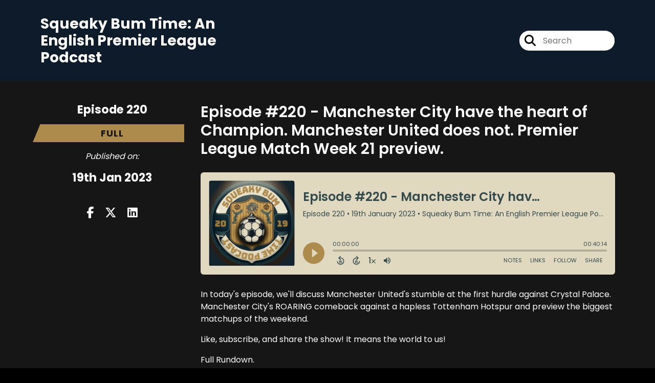

--- FILE ---
content_type: text/html; charset=UTF-8
request_url: https://www.squeakybumtimepodcast.com/episode/episode-220-manchester-city-have-the-heart-of-champion-manchester-united-does-not-premier-league-match-week-21-preview
body_size: 34431
content:
<!doctype html>
<html lang="en">

<head>
    <meta charset="utf-8">
<meta name="viewport" content="width=device-width, initial-scale=1, shrink-to-fit=no">
<link rel='icon' href='favicon.ico' type='image/x-icon' sizes="32x32">
<link rel="icon" type="image/png" sizes="32x32" href="favicon-32x32.png">
<link rel="icon" type="image/png" sizes="16x16" href="favicon-16x16.png">
<link rel="mask-icon" href="safari-pinned-tab.svg"
    color="#ad8b4d">
<meta name="msapplication-TileColor" content="#da532c">
<meta name="theme-color" content="#ffffff">

    <link rel="apple-touch-icon" sizes="400x400" href="https://www.squeakybumtimepodcast.com/images/small-artwork.jpg">

    <link rel="alternate" type="application/rss+xml" title="RSS Feed for Squeaky Bum Time: An English Premier League Podcast"
        href="https://feeds.captivate.fm/squeaky-bum-time-an-en/" />

<link rel="stylesheet" href="/css/app.css?id=9d260e5c22396c010980">
<script src="https://code.jquery.com/jquery-3.5.1.min.js"
    integrity="sha256-9/aliU8dGd2tb6OSsuzixeV4y/faTqgFtohetphbbj0=" crossorigin="anonymous"></script>

<script src="https://assets.captivate.fm/player/api.min.js"></script>
<script type="text/javascript" src="/js/sizing.js?v=1.1"></script>
<script type="text/javascript" src="/js/captivate-sites.js?id=823717fcf689ad13a9b0"></script>

<meta property="og:locale" content="en_US" />
<meta property="og:type" content="website" />
<meta property="og:title" content="Episode #220 - Manchester City have the heart of Champion. Manchester United does not. Premier League Match Week 21 preview. - Squeaky Bum Time: An English Premier League Podcast">
<meta property="og:description" content="In today&#039;s episode, we&#039;ll discuss Manchester United&#039;s stumble at the first hurdle against Crystal Palace. Manchester City&#039;s ROARING comeback against a h...">
<meta name="description" content="In today&#039;s episode, we&#039;ll discuss Manchester United&#039;s stumble at the first hurdle against Crystal Palace. Manchester City&#039;s ROARING comeback against a h...">
            <meta property="og:image" content="https://artwork.captivate.fm/90f23dc3-39d8-4ff5-a8cb-ef5f9a803746/ip8wyiixxg1n58y6mbctiamt-facebook.png?1769106880">
        <meta property="og:image:secure_url" content="https://artwork.captivate.fm/90f23dc3-39d8-4ff5-a8cb-ef5f9a803746/ip8wyiixxg1n58y6mbctiamt-facebook.png?1769106880">
    <meta property="og:url"
    content="https://www.squeakybumtimepodcast.com/episode/episode-220-manchester-city-have-the-heart-of-champion-manchester-united-does-not-premier-league-match-week-21-preview">
<meta property="og:image:width" content="1200" />
<meta property="og:image:height" content="628" />

<meta name="twitter:title" content="Episode #220 - Manchester City have the heart of Champion. Manchester United does not. Premier League Match Week 21 preview. - Squeaky Bum Time: An English Premier League Podcast">
<meta name="twitter:description" content="In today&#039;s episode, we&#039;ll discuss Manchester United&#039;s stumble at the first hurdle against Crystal Palace. Manchester City&#039;s ROARING comeback against a h...">
<meta name="twitter:card" content="summary_large_image">

    <meta property="og:audio" content="https://podcasts.captivate.fm/media/95467d66-7696-4354-9b9e-3f0165bdc92c/257-sbt-cfcp-city-spurs-heart-of-a-champ.mp3">
    <meta property="og:audio:type" content="audio/mpeg">


            <meta name="twitter:image" content="https://artwork.captivate.fm/90f23dc3-39d8-4ff5-a8cb-ef5f9a803746/ip8wyiixxg1n58y6mbctiamt-facebook.png?1769106880">
    



<!-- Google tag (gtag.js) -->
<script async src="https://www.googletagmanager.com/gtag/js?id=G-SND7QQBWMJ"></script>
<script>
  window.dataLayer = window.dataLayer || [];
  function gtag(){dataLayer.push(arguments);}
  gtag('js', new Date());

  gtag('config', 'G-SND7QQBWMJ');
</script>





<title>Episode #220 - Manchester City have the heart of Champion. Manchester United does not. Premier League Match Week 21 preview. - Squeaky Bum Time: An English Premier League Podcast</title>

<style type="text/css">
    
    
    a {
        color: #ad8b4d;
    }

    .about-info a {
        color: #ad8b4d
    }

    a.about-support {
        border: 2px solid #ad8b4d;
    }

    a.about-support:hover {
        text-decoration: none;
        color: #000000 !important;
        background: #ad8b4d;
    }

    .episode-type,
    .episode-type-pill,
    .episode-number-block {
        background: #ad8b4d;
        color: #161616;
    }

    .episode-type:before {
        border-color: transparent #ad8b4d transparent transparent;
    }

    .header {
        background: #0D1B2A;
        color: #FFFFFF;
    }

    .header a,
    .text-logo {
        color: #FFFFFF;
    }

    .site-three .header,
    .site-three .footer {
        background: #161616;
    }

    .site-three .search-box:focus-within label i {
        color: #161616 !important;
    }

    .footer {
        background: #0D1B2A;
        color: #FFFFFF;
    }

    .footer a,
    .footer .copyright,
    .powered-by {
        color: #FFFFFF;
    }

    .footer a:hover,
    .footer a:hover .footer-logo path {
        text-decoration: none;
        fill: #ad8b4d !important;
    }

    .footer-logo path {
        fill: #FFFFFF !important;
    }

    .body-contrast-color-title {
        color: #FFFFFF !important;
    }


    .social-links a:hover {
        color: #ad8b4d;
    }

    .page-social-links a:hover {
        color: #FFFFFF;
        opacity: 0.7;
    }

    .content {
        background: #161616;
        color: #FFFFFF;
    }

    .episode-title a {
        color: #FFFFFF;
    }

    .episode-title a:hover {
        text-decoration: none;
        color: #ad8b4d;
    }

    .follow-this-podcast {
        background: #252525;
        color: #ad8b4d;
    }


    .email-optin-container {
        background: #1e1e1e;
        color: #FFFFFF;
    }

    .email-optin-container .font-highlight-color {
        color: #ad8b4d;
    }

    .reset-form p,
    .reset-form label {
        color: #FFFFFF;
    }

    body .reset-form a {
        color: #ad8b4d;
    }

    body .reset-form input[type=submit],
    body .reset-form input[type=button],
    body .reset-form button {
        border: 1px solid #FFFFFF;
        color: #FFFFFF;
    }

    body.site-network .reset-form p *,
    body.site-network .small-button,
    body.site-network .small-button .visit-website,
    body.site-network .user-info,
    body.site-network .user-info .small-social-links a,
    body.site-network .current-show .show-episode-info {
        color: #FFFFFF !important;
    }

    body.site-network .reset-form p a {
        color: #ad8b4d !important;
    }


    @media  only screen and (min-width: 576px) {
        .follow-this-podcast-channels a {
            color: #ad8b4d;
            border: 2px solid #ad8b4d;
        }

        .site-two .follow-this-podcast-channels a {
            color: #FFFFFF;
            border: 2px solid #FFFFFF;
        }
    }

    @media  only screen and (max-width: 992px) {

        .episode-info,
        .episode-meta {
            color: #ad8b4d;
        }
    }

    .about {
        background: #292929;
        color: #FFFFFF
    }

    .about h4 {
        color: #ad8b4d
    }


    .about .small-social-links a {
        color: #ad8b4d
    }

    .episode .episode-link,
    .btn.btn-submit {
        color: #FFFFFF !important;
        border: 1px solid #FFFFFF !important;
    }

    .site-two .tip-section,
    .site-one .tip-section {
        background: #212121;
        color: #FFFFFF
    }

    .site-two .tip-section .tip-shadow:after,
    .site-one .tip-section .tip-shadow:after {
        background: linear-gradient(180deg, rgba(18, 37, 58, 0) 0%, #212121 100%);
    }

    .site-three .tip-section .tip-shadow:after {
        background: linear-gradient(180deg, rgba(18, 37, 58, 0) 0%, #161616 100%);
    }

    .tip:before {
        background: #ad8b4d !important;
        opacity: 5%;
    }

    .optin a {
        color: #ad8b4d !important;
    }

    .tip-section a.tip-button,
    .dollar-icon {
        color: #ad8b4d !important;
    }

    .tip-section a.tip-button:hover,
    .tip .name,
    .tip .tip-info .tip-amount {
        background: #ad8b4d !important;
        color: #000000 !important;
    }


    .optin a:hover {
        color: #ad8b4d !important;
    }

    .site-three .optin-titles {
        color: #FFFFFF !important;
    }

    .site-network .optin-title {
        color: #ad8b4d;
    }

    .grey-or-white {
        color: #FFFFFF !important;
    }


    body.site-network .reset-form input[type=submit],
    body.site-network .reset-form input[type=button],
    body.site-network .reset-form button {
        background-color: #ad8b4d !important;
        color: white;
        border: none !important;
    }

    body.site-network .reset-form input[type=submit]:hover,
    body.site-network .reset-form input[type=button]:hover,
    body.site-network .reset-form button:hover {
        color: white !important;
        opacity: 0.7;
    }

    .btn.btn-submit {
        background: #161616 !important;
    }

    .episode .episode-link:hover,
    .btn.btn-submit:hover {
        color: #161616 !important;
        background: #FFFFFF !important;
    }

    .episode-sharing a {
        color: #FFFFFF !important;
    }

    .episode-sharing a:hover {
        color: #ad8b4d !important;
    }

    .pagination .page-link {
        background: none;
        color: #ad8b4d;
        border: 2px solid #ad8b4d;
    }

    .pagination .page-link:hover,
    .pagination .page-item.disabled .page-link {
        background: #ad8b4d;
        color: #161616 !important;
        border: 2px solid #ad8b4d;
    }

    .episode-transcripts {
        border: 1px solid #4a4a4a !important
    }

    .border-bottom {
        border-bottom: 1px solid #4a4a4a !important;
    }

    .border-left {
        border-left: 1px solid #4a4a4a !important;
    }

    .bordered:before,
    .spacer:before {
        border-top: 1px solid #4a4a4a !important;
        border-right: 1px solid #4a4a4a !important;
    }

    .bordered:after,
    .spacer:after {
        border-top: 1px solid #4a4a4a !important;
        border-left: 1px solid #4a4a4a !important;
    }

    .show-notes a,
    a.podchaser-info:hover span,
    .episode-browser a {
        color: #ad8b4d !important;
        text-decoration: none;
    }

    .about-info a:hover,
    .show-notes a:hover,
    .episode-browser a:hover,
    a.cp-timestamp:hover {
        text-decoration: underline;
    }

    a.cp-timestamp {
        color: #ad8b4d !important;
        text-decoration: none;
        font-weight: bold;
    }

    .about-team-title {
        border-top: 1px solid #161616 !important;
    }

    .small-social-links a {
        color: #FFFFFF
    }

    .small-social-links a:hover {
        color: #ad8b4d !important;
    }

    .color-border {
        background: #ad8b4d;
    }

    .current-show.odd {
        background: #4a4a4a;
    }

    .site-network {
        background: #161616;
    }

    .start-listening {
        background: #ad8b4d
    }

    .start-listening:hover {
        background: #ad8b4dB0
    }

    .section-title {
        color: #ad8b4d;
    }

    .show-info a {
        background: #ad8b4d;
        color: #161616
    }

    /* NOTE(pierre): If you want to change these, also change them in app css */
    .show-container:hover {
        box-shadow: 0 0.1875rem 1.5rem #ad8b4d40;
    }


    .font-highlight-color {
        color: #ad8b4d;
    }

    .follow-this-podcast-channels.site-links>a.show-custom-directories-container>.show-custom-directories>i {
        color: #ad8b4d;
    }

    .btn-outline-captivate {
        transition: all 0.15s ease-in-out;
        color: #ad8b4d;
        border-color: #ad8b4d;
    }

    .btn-outline-captivate:hover {
        color: #000000;
        background-color: #ad8b4d;
    }

    .btn-outline-captivate:hover g.st1 {
        fill: #000000;
    }

    </style>
</head>

<body class="site-one">

    <header class="header ">
    <div class="container">
        <div class="row align-items-center">
            <div class="col-sm-5">
                                    <h3 class="text-logo">Squeaky Bum Time: An English Premier League Podcast</h3>
                            </div>
            <div class="col-sm-7 text-sm-right">
                
                                    <div class="social-links page-social-links">
                        
                    </div>
                
                                    <form class="search-box ml-sm-3" action="/search" method="POST">
                        <input type="hidden" name="_token" value="0mS59UU9VthdNHKftb2REGvemNYt28dQNOQSJ6Cw">                        <label for="search"><i class="fas fa-search"></i></label>
                        <input name="query" id="search" type="search" placeholder="Search" class="search-input">
                    </form>
                
                


            </div>
        </div>
    </div>
</header>

    
        <div id="showEpisodes"
    class="content pt-5 pb-5 no-hero single-episode "">

    <div class="container">

        <div class="row mt-lg-5 mb-3 row-eq-height border-bottom no-gutters episode">

            <div class="col-lg-3">
                <div class="episode-info">
                                            <h4>Episode 220</h4>
                                        <div class="episode-type mt-3">full</div>
                </div>
                <div class="episode-meta pt-lg-3 pb-sm-2 pb-lg-5">
                    <div class="mb-3 published-on"><i>Published on:</i></div>
                    <h4 class="publish-date">19th Jan 2023</h4>
                    
                </div>

                <!-- Facebook -->
                <script type="text/javascript">
                    jQuery(document).ready(function($) {
                        jQuery(document).on('click', '.facebook-share', function(e) {
                            var fbpopup = window.open(
                                "https://www.facebook.com/sharer/sharer.php?u=https://www.squeakybumtimepodcast.com/episode/episode-220-manchester-city-have-the-heart-of-champion-manchester-united-does-not-premier-league-match-week-21-preview&title=Episode #220 - Manchester City have the heart of Champion. Manchester United does not. Premier League Match Week 21 preview.&caption=Episode #220 - Manchester City have the heart of Champion. Manchester United does not. Premier League Match Week 21 preview.",
                                "pop", "width=600, height=400, scrollbars=no");
                            return false;
                        });
                    });
                </script>
                <!-- /Facebook -->

                <div class="episode-sharing d-none d-lg-block">
                    <a class="facebook-share pr-3" href="javascript:void(0);">
                        <i class="fab fa-facebook-f"></i>
                    </a>
                    <a target="_blank" class="twitter-share pr-3"
                        href="https://x.com/intent/post?url=https://www.squeakybumtimepodcast.com/episode/episode-220-manchester-city-have-the-heart-of-champion-manchester-united-does-not-premier-league-match-week-21-preview/&amp;text=Episode #220 - Manchester City have the heart of Champion. Manchester United does not. Premier League Match Week 21 preview.">
                        <i class="fab fa-x-twitter"></i>
                    </a>
                    <a target="_blank" class="linkedin-share"
                        href="https://www.linkedin.com/shareArticle?mini=true&amp;url=https://www.squeakybumtimepodcast.com/episode/episode-220-manchester-city-have-the-heart-of-champion-manchester-united-does-not-premier-league-match-week-21-preview/&amp;title=Episode #220 - Manchester City have the heart of Champion. Manchester United does not. Premier League Match Week 21 preview.&amp;summary=">
                        <i class="fab fa-linkedin"></i>
                    </a>
                </div>
            </div>

            <div class="col-lg-9">
                <article class="pb-4 pl-lg-5">
                    <header>
                        <h1 class="episode-title">Episode #220 - Manchester City have the heart of Champion. Manchester United does not. Premier League Match Week 21 preview.</h1>
                    </header>
                    <section>

                        <iframe class="captivate-sharer" allow="autoplay"
                            style="width: 100%; height: 200px; border-radius: 6px;" frameborder="no" scrolling="no"
                            allow="clipboard-write"
                            src="https://player.captivate.fm/episode/1aa3a1a7-d2c0-4068-b661-352cde71a136"></iframe>


                        
                        <div
                            class="show-notes display ">
                            <p>In today's episode, we'll discuss Manchester United's stumble at the first hurdle against Crystal Palace. Manchester City's ROARING comeback against a hapless Tottenham Hotspur and preview the biggest matchups of the weekend.</p><p>Like, subscribe, and share the show! It means the world to us!</p><p>Full Rundown.</p><ul><li>Manchester City 4-2 Tottenham Hotspur. Narrative shifting game. City were 45 minutes from their title defense and a chance at the 3-peat going down the drain. Ryad Mahrez WOULD NOT LET IT HAPPEN. </li><li>Crystal Palace 1-1 Manchester United. United stumbled at the first time of asking. The narrative shifted for them to be contenders, and in their first game, they stumbled.  Palace got a good result and their season will not be judged on this one. </li><li>PREVIEW </li><li>Arsenal v. Manchester United.</li><li>Liverpool Chelsea</li><li>Fulham v Spurs</li><li>West Ham v Everton</li><li>Crystal Palace v Newcastle United</li><li>Leeds v Aston Villa</li><li>Bournemouth v Forest</li><li>Leicester City v. Brighton</li><li>FA Cup. </li><li>Transfer Window.</li></ul><br/><p>--------------------------------------</p><h2>Leave us a 5-star rating and write a question in the review, and we'll answer it in the next episode!</h2><p>--------------------------------------</p><p>Follow us to make sure you never miss an episode</p><p>Linktree:&nbsp;<a href="https://linktr.ee/SqueakyBumTimePodcast" rel="noopener noreferrer" target="_blank">https://linktr.ee/SqueakyBumTimePodcast</a></p><p>Web:&nbsp;<a href="https://www.youtube.com/redirect?event=video_description&amp;redir_token=[base64]&amp;q=https%3A%2F%2Fsqueakybumtimepodcast.com%2F&amp;v=Cu6SVUbe5OE" rel="noopener noreferrer" target="_blank">https://squeakybumtimepodcast.com</a></p><p>Spotify:&nbsp;<a href="https://www.youtube.com/redirect?event=video_description&amp;redir_token=[base64]&amp;q=https%3A%2F%2Fopen.spotify.com%2Fshow%2F1Wh3KWm..&amp;v=Cu6SVUbe5OE" rel="noopener noreferrer" target="_blank">https://open.spotify.com/show/1Wh3KWm..</a>.</p><p>Twitter:&nbsp;<a href="https://www.youtube.com/redirect?event=video_description&amp;redir_token=[base64]&amp;q=https%3A%2F%2Ftwitter.com%2FSqueakyBum_Pod&amp;v=Cu6SVUbe5OE" rel="noopener noreferrer" target="_blank">https://twitter.com/SqueakyBum_Pod</a></p><p>Instagram:&nbsp;<a href="https://www.youtube.com/redirect?event=video_description&amp;redir_token=[base64]&amp;q=https%3A%2F%2Fwww.instagram.com%2Fsqueakybumt..&amp;v=Cu6SVUbe5OE" rel="noopener noreferrer" target="_blank">https://www.instagram.com/squeakybumt..</a>.</p><p>Facebook Group:&nbsp;<a href="https://www.youtube.com/redirect?event=video_description&amp;redir_token=[base64]&amp;q=https%3A%2F%2Fwww.facebook.com%2Fgroups%2Fsquea..&amp;v=Cu6SVUbe5OE" rel="noopener noreferrer" target="_blank">https://www.facebook.com/groups/squea..</a>.</p><p>BetUS Affiliate:&nbsp;<a href="https://www.youtube.com/redirect?event=video_description&amp;redir_token=[base64]&amp;q=https%3A%2F%2Frecord.revmasters.com%2F_lHFPxg..&amp;v=Cu6SVUbe5OE" rel="noopener noreferrer" target="_blank">https://record.revmasters.com/_lHFPxg..</a>.</p><p>Fan-Hub.com:&nbsp;<a href="https://www.youtube.com/redirect?event=video_description&amp;redir_token=[base64]&amp;q=https%3A%2F%2FFan-hub.com%2Fdownload-fanhub%2F&amp;v=Cu6SVUbe5OE" rel="noopener noreferrer" target="_blank">https://Fan-hub.com/download-fanhub/</a>&nbsp;(use the code: lau-LWr)</p><p>Premier Streaming Network:&nbsp;<a href="https://www.premierstreamingnetwork.com/" rel="noopener noreferrer" target="_blank">https://www.premierstreamingnetwork.com/</a></p><p>Chop Sports:&nbsp;<a href="https://www.chopsportsmedia.com/" rel="noopener noreferrer" target="_blank">https://www.chopsportsmedia.com/</a></p><p>Are you listening on Apple Podcasts? Leave us a 5-star rating and write a question in the review, and we'll answer it in the next episode!</p>
                        </div>

                        
                    </section>
                </article>
            </div>

        </div>

        <div class="episode-sharing d-lg-none">
            <a class="facebook-share pr-3" href="javascript:void(0);">
                <i class="fab fa-facebook-f"></i>
            </a>
            <a target="_blank" class="twitter-share pr-3"
                href="https://x.com/intent/post?url=https://www.squeakybumtimepodcast.com/episode/episode-220-manchester-city-have-the-heart-of-champion-manchester-united-does-not-premier-league-match-week-21-preview/&amp;text=Episode #220 - Manchester City have the heart of Champion. Manchester United does not. Premier League Match Week 21 preview.">
                <i class="fab fa-x-twitter"></i>
            </a>
            <a target="_blank" class="linkedin-share"
                href="https://www.linkedin.com/shareArticle?mini=true&amp;url=https://www.squeakybumtimepodcast.com/episode/episode-220-manchester-city-have-the-heart-of-champion-manchester-united-does-not-premier-league-match-week-21-preview/&amp;title=Episode #220 - Manchester City have the heart of Champion. Manchester United does not. Premier League Match Week 21 preview.&amp;summary=">
                <i class="fab fa-linkedin"></i>
            </a>
        </div>

        <div class="episode-browser">

                            <a href="https://www.squeakybumtimepodcast.com/episode/episode-221-arsenal-v-manchester-united-premier-league-heavy-weights-renew-the-rivalry-best-xi-of-the-half" class="btn next-episode">Next
                    Episode</a>
                        <a href="https://www.squeakybumtimepodcast.com/episodes" class="btn">All Episodes</a>
                            <a href="https://www.squeakybumtimepodcast.com/episode/episode-219-london-and-manchester-are-red-manchester-united-mount-a-title-challenge-and-arsenal-stay-top-premier-league-match-week-20-review"
                    class="btn previous-episode">Previous Episode</a>
            
        </div>

    </div>


</div>
    
    
    
    <div class="follow-this-podcast pt-4 pb-4 pt-sm-5 pb-sm-5">

        <div class="container">

            <div class="row align-items-center">

                <div class="col-12 text-center">

                    <h4 class="mb-2">Listen for free</h4>

                    <div class="site-links follow-this-podcast-channels">

                        <a class="btn" href="https://www.squeakybumtimepodcast.com/rssfeed" target="_blank">
                        <svg aria-hidden="true" class="link-logo rss-svg" focusable="false" width="35" height="36"
                            viewBox="0 0 35 36" fill="none" xmlns="http://www.w3.org/2000/svg">
                            <path
                                d="M10 30.5C10 27.7656 7.73438 25.5 5 25.5C2.1875 25.5 0 27.7656 0 30.5C0 33.3125 2.1875 35.5 5 35.5C7.73438 35.5 10 33.3125 10 30.5ZM23.6719 34.25C23.0469 22.1406 13.3594 12.4531 1.25 11.8281C0.546875 11.75 0 12.375 0 13.0781V16.8281C0 17.4531 0.46875 18 1.09375 18.0781C9.84375 18.625 16.875 25.6562 17.4219 34.4062C17.5 35.0312 18.0469 35.5 18.6719 35.5H22.4219C23.125 35.5 23.75 34.9531 23.6719 34.25ZM34.9219 34.25C34.2969 15.9688 19.6094 1.20312 1.25 0.578125C0.546875 0.5 0 1.04688 0 1.82812V5.57812C0 6.20312 0.46875 6.75 1.17188 6.82812C16.0938 7.375 28.125 19.4062 28.6719 34.3281C28.75 35.0312 29.2969 35.5781 29.9219 35.5781H33.6719C34.4531 35.5 35 34.9531 34.9219 34.25Z"
                                fill="#FF9900" />
                        </svg>
                        <span class="link-label">RSS Feed</span>
                    </a>
                                                                    <a class="btn" aria-label="Listen on Spotify" href="https://www.squeakybumtimepodcast.com/spotify" target="_blank">
                        <svg class="link-logo spotify-svg" xmlns="http://www.w3.org/2000/svg" height="168px" width="168px"
                            version="1.1" viewBox="0 0 168 168">
                            <path fill="#1ED760"
                                d="m83.996 0.277c-46.249 0-83.743 37.493-83.743 83.742 0 46.251 37.494 83.741 83.743 83.741 46.254 0 83.744-37.49 83.744-83.741 0-46.246-37.49-83.738-83.745-83.738l0.001-0.004zm38.404 120.78c-1.5 2.46-4.72 3.24-7.18 1.73-19.662-12.01-44.414-14.73-73.564-8.07-2.809 0.64-5.609-1.12-6.249-3.93-0.643-2.81 1.11-5.61 3.926-6.25 31.9-7.291 59.263-4.15 81.337 9.34 2.46 1.51 3.24 4.72 1.73 7.18zm10.25-22.805c-1.89 3.075-5.91 4.045-8.98 2.155-22.51-13.839-56.823-17.846-83.448-9.764-3.453 1.043-7.1-0.903-8.148-4.35-1.04-3.453 0.907-7.093 4.354-8.143 30.413-9.228 68.222-4.758 94.072 11.127 3.07 1.89 4.04 5.91 2.15 8.976v-0.001zm0.88-23.744c-26.99-16.031-71.52-17.505-97.289-9.684-4.138 1.255-8.514-1.081-9.768-5.219-1.254-4.14 1.08-8.513 5.221-9.771 29.581-8.98 78.756-7.245 109.83 11.202 3.73 2.209 4.95 7.016 2.74 10.733-2.2 3.722-7.02 4.949-10.73 2.739z">
                            </path>
                        </svg>
                        <span class="link-label">Spotify</span>
                    </a>
                            
    
    

                    </div>


                </div>

            </div>

        </div>

    </div>

    <div class="about pt-5 pb-5">

        <div class="container">

            <div class="row no-gutters">

                <div class="col-sm-3">

                    <img alt="Show artwork for Squeaky Bum Time: An English Premier League Podcast" src="https://artwork.captivate.fm/a32de4b6-6a94-4eab-8bad-04323f1da118/fdnken4Il4yqmJNkze3N6y7G.jpg"
                        class="about-artwork">

                </div>

                <div class="col-sm-9">
                    <div class="pl-sm-5 pt-3 pt-sm-0">
                        <h4 class="mb-4">About the Podcast</h4>
                        <div class="about-info">
                            <div class="about-title">Squeaky Bum Time: An English Premier League Podcast</div>
                                                            <div class="about-subtitle">We cover news from the Premier League, The FA Cup, Carabao Cup and the UEFA Champions League... as long as there are English clubs playing!</div>
                                                                                        <div class="about-info mt-3 mb-3">Laurent Courtines is your host.  He loves football and talks nonsense about things that make most people uncomfortable. <br />
<br />
And sometimes Premier League football. <br />
<br />
We focus on English football, talk about the clubs in the top flight, the relegation battle and how our beloved club Manchester City is doing across all competitions domestically and abroad.  <br />
Specifically, the Premier League, The FA Cup, Carabao Cup, UEFA Champions League, UEFA Europa League.<br />
During internationals, we'll talk CONCACAF, UEFA, The United States National team, Mexico, Canada and the FIFA World Cup along with the European Championship.<br />
<br />
Follow us to make sure you never miss an episode!<br />
<a href="https://linktr.ee/SqueakyBumTimePodcast" target="_blank">https://linktr.ee/SqueakyBumTimePodcast</a><br />
BetUS Affiliate: <a href="https://record.revmasters.com/_lHFPxgS9m2pGSI779V4dVmNd7ZgqdRLk/1/" target="_blank">https://record.revmasters.com/_lHFPxgS9m2pGSI779V4dVmNd7ZgqdRLk/1/</a><br />
Fan-Hub.com: <a href="https://Fan-hub.com/download-fanhub/" target="_blank">https://Fan-hub.com/download-fanhub/</a>  (use the code: lau-LWr)<br />
<br />
Listening on Apple Podcasts? Leave us a 5-star rating and write a question in the review, and we'll answer it in the next episode!</div>
                                                                                </div>
                    </div>
                </div>

            </div>

            
                <h4 class="about-team-title">About your host</h4>

                <div class="row mt-5">

                                            <div class="col-12">
                                                        <div class="row no-gutters">
                                <div class="col-sm-2">
                                    <img src="https://media.captivate.fm/profile_picture/be108d8d-be7c-494b-9e10-f89b9e589e8a/cde6292f-33aa-40e1-9c60-27fbb3f336f9/PtqWI8qH7bsooPujzQyzzyDr.png"
                                        alt="Profile picture for Laurent Courtines" class="about-artwork">
                                </div>
                                <div class="col-sm-10">
                                    <div class="pl-sm-4">
                                                                                    <h4 class="mb-4">Laurent Courtines</h4>
                                                                                <div class="about-team mb-3">
                                            Laurent Courtines is the host of the Squeaky Bum Time Podcast podcast, a show dedicated to amateur football punditry with a severe bias towards Manchester City. Despite never having played the game himself, Laurent brings a unique perspective as a middle-aged American who has never watched some teams play. He covers Manchester City news, match reactions, analysis, fan talk, previews, and transfer reviews and reactions on the show. With over a century of experience, Laurent and CFCP Productions have been providing expert (or at least, enthusiastic) football commentary since 1894.
                                        </div>
                                                                                    <div class="small-social-links mb-3 mt-3">
            <a aria-label="Laurent Courtines's Facebook page" href="https://www.facebook.com/squeakybumtimepodcast/" target="_blank"><i
                class="fab fa-facebook-square"></i></a>
    
            <a aria-label="Laurent Courtines's Facebook group page" href="https://www.facebook.com/groups/squeakybumtimepodcast/" target="_blank"><i
                class="fab fa-facebook"></i></a>
    
            <a aria-label="Laurent Courtines's X page" href="https://x.com/courtines" target="_blank"><i
                class="fab fa-x-twitter"></i></a>
    
            <a aria-label="Laurent Courtines's Instagram page" href="https://instagram.com/courtines"
            target="_blank"><i class="fab fa-instagram"></i></a>
    
            <a aria-label="Laurent Courtines's LinkedIn page" href="https://linkedin.com/in/laurentcourtines" target="_blank"><i
                class="fab fa-linkedin"></i></a>
    
            <a aria-label="Laurent Courtines's YouTube page" href="https://www.youtube.com/@LaurentCourtines/?sub_confirmation=1" target="_blank"><i
                class="fab fa-youtube youtube-icon"></i></a>
    
            <a aria-label="Another of Laurent Courtines's associated pages" href="https://laurent-courtines.com/"
            target="_blank" class="external-link"><i class="fa-light fa-link pr-2"></i>
            Personal Blog</a>
    </div>
                                        
                                        
                                    </div>




                                </div>

                            </div>
                        </div>
                    
                </div>

            
        </div>

    </div>


    <footer class="footer pt-sm-5 pb-sm-5 pt-3 pb-3">
    <div class="container">
        <div class="row align-items-center">
            <div class="col-sm-6">
                <div class="copyright">Laurent Courtines</div>
            </div><!--
        -->
            <div class="col-sm-6">
                            </div>
        </div>
    </div>
</footer>

<!-- Optional JavaScript -->
<!-- jQuery first (in the head), then Bootstrap JS -->
<script src="https://stackpath.bootstrapcdn.com/bootstrap/4.3.1/js/bootstrap.min.js"
    integrity="sha384-JjSmVgyd0p3pXB1rRibZUAYoIIy6OrQ6VrjIEaFf/nJGzIxFDsf4x0xIM+B07jRM" crossorigin="anonymous">
</script>

</body>

</html>


--- FILE ---
content_type: text/html; charset=UTF-8
request_url: https://player.captivate.fm/episode/1aa3a1a7-d2c0-4068-b661-352cde71a136
body_size: 35178
content:
<!DOCTYPE html>
<html lang="en">

<head>
    <meta charset="utf-8">
    <meta name="viewport" content="width=device-width, initial-scale=1.0, viewport-fit=cover">

            <title>Episode #220 - Manchester City have the heart of Champion. Manchester United does not. Premier League Match Week 21 preview. - Squeaky Bum Time: An English Premier League Podcast</title>
        <meta property="og:title" content="Episode #220 - Manchester City have the heart of Champion. Manchester United does not. Premier League Match Week 21 preview." />
        <meta property="og:description" content="Quickly and easily listen to Squeaky Bum Time: An English Premier League Podcast for free!">
    
    <meta property="og:site_name" content="Squeaky Bum Time: An English Premier League Podcast" />
    <meta property="og:type" content="website" />
    <meta property="og:image:alt" content="Quickly and easily listen to Episode #220 - Manchester City have the heart of Champion. Manchester United does not. Premier League Match Week 21 preview. for free!">
    <link rel="alternate" type="application/json+oembed"
        href="https://player.captivate.fm/services/oembed?url=http://player.captivate.fm/episode/1aa3a1a7-d2c0-4068-b661-352cde71a136&format=json" title="oEmbed Profile" />

            <meta property="og:audio" content="https://podcasts.captivate.fm/media/95467d66-7696-4354-9b9e-3f0165bdc92c/257-sbt-cfcp-city-spurs-heart-of-a-champ.mp3">
        <meta property="og:audio:type" content="audio/mpeg">

        <meta property="og:url" content="https://player.captivate.fm/episode/1aa3a1a7-d2c0-4068-b661-352cde71a136" />
                    <meta property="og:image:url" content="https://artwork.captivate.fm/90f23dc3-39d8-4ff5-a8cb-ef5f9a803746/ip8wyiixxg1n58y6mbctiamt-facebook.png?1769106881" />
            <meta property="og:image" content="https://artwork.captivate.fm/90f23dc3-39d8-4ff5-a8cb-ef5f9a803746/ip8wyiixxg1n58y6mbctiamt-facebook.png?1769106881" />
            <meta property="og:image:secure_url" content="https://artwork.captivate.fm/90f23dc3-39d8-4ff5-a8cb-ef5f9a803746/ip8wyiixxg1n58y6mbctiamt-facebook.png?1769106881">
            <meta property="og:image:width" content="1200" />
            <meta property="og:image:height" content="628" />
        
                    <meta property="twitter:image" content="https://artwork.captivate.fm/90f23dc3-39d8-4ff5-a8cb-ef5f9a803746/ip8wyiixxg1n58y6mbctiamt-twitter.png?1769106881" />
            
    <meta property="twitter:card" content="player" />
    <meta property="twitter:player"
        content="https://player.captivate.fm/episode/1aa3a1a7-d2c0-4068-b661-352cde71a136/?source=twitter/" />

    <meta name='twitter:player:width' content='540'>
    <meta name='twitter:player:height' content='190'>

    <meta property="twitter:title" content="Episode #220 - Manchester City have the heart of Champion. Manchester United does not. Premier League Match Week 21 preview.">
    <meta property="twitter:description" content="&lt;p&gt;In today&#039;s episode, we&#039;ll discuss Manchester United&#039;s stumble at the first hurdle against Crystal Palace. Manchester City&#039;s ROARING comeback against a hapless Tottenham Hotspur and preview the...">
    <meta property="twitter:site" content="@CaptivateAudio">
    <meta name="twitter:player:stream:content_type" content="audio/mpeg" />
    <meta name="twitter:player:stream"
        content="https://podcasts.captivate.fm/media/95467d66-7696-4354-9b9e-3f0165bdc92c/257-sbt-cfcp-city-spurs-heart-of-a-champ.mp3?played_on=player" />


    <link rel="stylesheet" href="/css/app.css?id=5dd0946f24408bfc9dde">
    <script>
        function isLocalStorageAvailable() {
            try {
                var valueToStore = 'test';
                var mykey = 'key';
                localStorage.setItem(mykey, valueToStore);
                var recoveredValue = localStorage.getItem(mykey);
                localStorage.removeItem(mykey);

                return recoveredValue === valueToStore;
            } catch (e) {
                return false;
            }
        }

        var listenerId = 'e19fdd32-402e-4a83-bd27-d8c949ac7b85';

        if (isLocalStorageAvailable()) {
            if (!localStorage.listenerId) {
                localStorage.listenerId = "e19fdd32-402e-4a83-bd27-d8c949ac7b85";
            }
            listenerId = localStorage.listenerId;
        }

        var cpPagePlayerInfoGlobal = {
            playerId: 'e19fdd32-402e-4a83-bd27-d8c949ac7b85',
            title: 'Episode #220 - Manchester City have the heart of Champion. Manchester United does not. Premier League Match Week 21 preview.',
            showName: 'Squeaky Bum Time: An English Premier League Podcast',
            author: 'Laurent Courtines',
            publishDate: '19th January 2023',
            shareText: 'Share',
            episodeNumber: 'EPISODE 220',
            highlightColor: '#ad8b4d',
            backgroundColor: '#e0d8bf',
            baseColor: '#344b4d',
            mediaDuration: '2414.398792',
            episodeId: '1aa3a1a7-d2c0-4068-b661-352cde71a136',
            showId: '5f52eecb-d6f4-4670-bfe7-1cde97d1a9f1',
            startTime: '0',
            listenerId: listenerId,
            chapters: [],
            artwork: 'https://artwork.captivate.fm/90f23dc3-39d8-4ff5-a8cb-ef5f9a803746/ip8wyiixxg1n58y6mbctiamt.jpg?width=800&height=800',
            youtubeVideoId: ''
        };

        const ANALYTICS_API_URL = 'https://insights-v2.captivate.fm/api';
        const API_URL = 'https://api.captivate.fm';
        const CAPTIVATE_PLAYER_APP_URL = 'https://player.captivate.fm';
    </script>
    <style>
        .custom-player .player-modal,
        .custom-body-background {
            background: #e0d8bf;
        }

        .custom-player.white-background {
            border: 1px solid #D4D9DD;
        }

                .custom-player {
            background: #e0d8bf;
            border: 0;
        }

        .custom-player.player-v2,
        .custom-player.player-v2 .episode-subtitle {
            color: #344b4d;
        }

        .custom-player .episode-subtitle:after {
            background: linear-gradient(90deg, #e0d8bf 12.31%, transparent 49.23%) !important;
            transform: matrix(-1, 0, 0, 1, 0, 0);
        }

        .custom-player .captivate-logo svg path {
            fill: #000000
        }

        .custom-player .player-modal-close svg path,
        .custom-player .play-pause-button svg path,
        .custom-player .cp-playlist-episode-button svg path {
            fill: #ad8b4d;
        }

        .custom-player .player-buttons svg path,
        .custom-player .copy-link svg path,
        .custom-player .share-social a path,
        .custom-player .calls-to-action-links path,
        .custom-player .player-buttons button
        {
        fill: #344b4d;
        }

        .custom-player .player-buttons,
        .custom-player .share-link,
        .custom-player .styled-checkbox+label:before,
        .custom-player .share-time,
        .custom-player.player-v2 .player-buttons i.current-speed,
        .custom-player .player-buttons button,
        .custom-player .player-buttons a,
        .custom-player button.copy-link,
        .custom-player #chapter-url-container a {
            color: #344b4d;
        }

        .custom-player .styled-checkbox:checked+label:after {
            background: #344b4d;
            box-shadow:
                2px 0 0 #344b4d,
                4px 0 0 #344b4d,
                4px -2px 0 #344b4d,
                4px -4px 0 #344b4d,
                4px -6px 0 #344b4d,
                4px -8px 0 #344b4d;
        }

        .custom-player .player-buttons button:hover,
        .custom-player .player-buttons button.open,
        .custom-player #seekslider,
        .custom-player .calls-to-action-links a:hover,
        .custom-player .share-social a:hover,
        .custom-player .copy-link:hover,
        .custom-player .share-link,
        .custom-player .styled-checkbox+label:before,
        .custom-player .share-time,
        .custom-player .sound.open .volume-control,
        .custom-player .cp-playlist-episode.cp-current-episode,
        .custom-player .cp-playlist-episode:hover,
        .custom-player .player-buttons a:hover,
        .subscribe-channels a:hover,
        #chapter-hover,
        .chapter-image {
            background: #b4ad99 !important;
        }

        .custom-player .copy-link {
            border: 2px solid #b4ad99 !important;
        }

        .custom-player #seekslider .noUi-connect,
        .custom-player .volume-control .noUi-connect {
            background: #ad8b4d !important;
        }

        .custom-player .calls-to-action-links a,
        .custom-player .player-modal .calls-to-action-links a,
        #chapter-url-container,
        .custom-player .player-modal a.chapter-link {
            color: #344b4d;
        }

        .custom-player .action-menu svg circle,
        #chapter-url-container {
            fill: #344b4d;
        }

        .custom-player .player-modal a {
            color: #ad8b4d;
        }

        .custom-player .volume-control #volume-slider {
            background: #e0d8bf;
        }

        .custom-player #main-video .clickable-video {
            border-color: #ad8b4d;
        }

        .custom-player .mobile-menu-button button:hover,
        a.custom-player .mobile-menu-button a:hover {
            background: none !important;
            color: #6b6b6b;
        }
    </style>
</head>

<body class=" custom-body-background ">

    <div class="player-v2  custom-player   "
                data-episode="1aa3a1a7-d2c0-4068-b661-352cde71a136">

        <div class="player-overlay">

        </div>

        <div
            class="player-content  normal-player  ">


                                        <div class="player-image-container">

                    <img class="player-image" alt="Artwork for podcast Squeaky Bum Time: An English Premier League Podcast"
                        src="https://artwork.captivate.fm/90f23dc3-39d8-4ff5-a8cb-ef5f9a803746/ip8wyiixxg1n58y6mbctiamt.jpg?width=800&height=800"
                        sizes="(max-width: 800px) 100vw, 800px"
                        srcset="
                https://artwork.captivate.fm/90f23dc3-39d8-4ff5-a8cb-ef5f9a803746/ip8wyiixxg1n58y6mbctiamt.jpg?width=300&height=300 300w,
                https://artwork.captivate.fm/90f23dc3-39d8-4ff5-a8cb-ef5f9a803746/ip8wyiixxg1n58y6mbctiamt.jpg?width=800&height=800 800w" />

                </div>
            
            <div class="player-internal">

                <div class="player-heading">
                    <div class="episode-title">Episode #220 - Manchester City have the heart of Champion. Manchester United does not. Premier League Match Week 21 preview.</div>
                    <div class="episode-subtitle">
                        <div class="inside-subtitle">
                            <span class="episode-number">Episode 220</span>  •
           <span class="cp-episode-date">19th January 2023</span> •  Squeaky Bum Time: An English Premier League Podcast  •  Laurent Courtines

                        </div>
                    </div>
                    <div id="chapter-url-container"></div>
                </div>

                <div class="player-controls">
                    <button class="play-pause-button play" aria-label="Play">
                        <svg class="play-button" width="42" height="42" viewBox="0 0 42 42" fill="none" xmlns="http://www.w3.org/2000/svg">
    <path fill-rule="evenodd" clip-rule="evenodd" d="M21 42C32.598 42 42 32.598 42 21C42 9.40202 32.598 0 21 0C9.40202 0 0 9.40202 0 21C0 32.598 9.40202 42 21 42ZM17.75 29.6603L29 21L17.75 12.3397V29.6603Z" fill="#F4F4F4"/>
</svg>
<svg class="pause-button" width="42" height="42" viewBox="0 0 42 42" fill="none" xmlns="http://www.w3.org/2000/svg">
    <path fill-rule="evenodd" clip-rule="evenodd" d="M21 42C32.598 42 42 32.598 42 21C42 9.40202 32.598 0 21 0C9.40202 0 0 9.40202 0 21C0 32.598 9.40202 42 21 42ZM18.3333 30H13V12H18.3333V30ZM29 30H23.6667V12H29V30Z" fill="#F4F4F4"/>
</svg>
                    </button>
                    <div class="player-actions">
                        <audio class="player-audio" data-duration="2414.398792"
                            data-start="0" preload="none"
                            controls="">

                            <source type="audio/mp3"
                                src="https://podcasts.captivate.fm/media/95467d66-7696-4354-9b9e-3f0165bdc92c/257-sbt-cfcp-city-spurs-heart-of-a-champ.mp3?played_on=player">
                        </audio>
                        <div class="player-progress">
                            <span id="audio-duration" class="cp-duration"
                                aria-label="Current timestamp">00:00:00</span>
                            <span id="audio-timeleft" class="cp-timeleft"
                                aria-label="Episode length">00:40:14</span>
                        </div>

                        <div class="seekbar">
                            <div id="seekslider"></div>
                            <div id ="cp-chapter-container"></div>
                        </div>

                        <div class="player-buttons">

                            <div class="left-buttons">

                                                                    <button class="back-15-seconds" aria-label="Back 15 Seconds">
                                        <svg width="15" height="18"viewBox="0 0 15 18"><defs><style>.cls-1{fill:#e8e8e8;}</style></defs><path class="cls-1" d="M6.98,.58l-3.54,3.54c-.31,.31-.31,.75,0,1.06l3.54,3.54c.29,.29,.75,.31,1.06,0,.29-.29,.29-.77,0-1.06l-2.23-2.23c1.92-.6,4.11-.13,5.59,1.35,2.14,2.14,2.14,5.63,0,7.78-2.17,2.17-5.63,2.14-7.78,0-.93-.93-1.5-2.12-1.61-3.38-.02-.42-.4-.71-.82-.69-.4,.04-.71,.4-.69,.82,.15,1.61,.88,3.14,2.06,4.31,2.72,2.72,7.16,2.74,9.9,0,2.72-2.72,2.7-7.16-.02-9.88-1.77-1.77-4.33-2.43-6.67-1.81l2.28-2.28c.29-.29,.29-.77,0-1.06-.31-.31-.77-.29-1.06,0Z"/><g><path class="cls-1" d="M4.37,10.43v-.97h1.81v5.47h-1.08v-4.5h-.73Z"/><path class="cls-1" d="M10.51,10.37h-2.43v1.28c.11-.13,.25-.24,.45-.32,.2-.08,.4-.12,.62-.12,.4,0,.73,.09,.98,.26,.26,.17,.44,.4,.56,.67s.17,.56,.17,.87c0,.57-.16,1.04-.49,1.39-.33,.35-.79,.53-1.4,.53-.57,0-1.03-.14-1.37-.43s-.53-.66-.58-1.12h1.02c.05,.2,.15,.36,.3,.48,.16,.12,.36,.18,.6,.18,.29,0,.52-.09,.67-.28,.15-.19,.23-.43,.23-.74s-.08-.55-.23-.71c-.15-.16-.38-.24-.67-.24-.21,0-.38,.05-.53,.16-.14,.11-.24,.25-.3,.42h-1v-3.21h3.39v.92Z"/></g></svg>
                                    </button>

                                    <button class="forward-15-seconds" aria-label="Forward 15 Seconds">
                                        <svg width="15" height="18" viewBox="0 0 15 18"><defs><style>.cls-1{fill:#e8e8e8;}</style></defs><path class="cls-1" d="M6.96,.58c-.29,.29-.29,.77,0,1.06l2.28,2.28c-2.34-.62-4.91,.04-6.67,1.81-2.72,2.72-2.74,7.16-.02,9.88,2.74,2.74,7.18,2.72,9.9,0,1.17-1.17,1.9-2.7,2.06-4.31,.02-.42-.29-.77-.69-.82-.42-.02-.8,.27-.82,.69-.11,1.26-.69,2.45-1.61,3.38-2.14,2.14-5.61,2.17-7.78,0-2.14-2.14-2.14-5.63,0-7.78,1.48-1.48,3.67-1.94,5.59-1.35l-2.23,2.23c-.29,.29-.29,.77,0,1.06,.31,.31,.77,.29,1.06,0l3.54-3.54c.31-.31,.31-.75,0-1.06L8.02,.58c-.29-.29-.75-.31-1.06,0Z"/><g><path class="cls-1" d="M4.37,10.43v-.97h1.81v5.47h-1.08v-4.5h-.73Z"/><path class="cls-1" d="M10.51,10.37h-2.43v1.28c.11-.13,.25-.24,.45-.32,.2-.08,.4-.12,.62-.12,.4,0,.73,.09,.98,.26,.26,.17,.44,.4,.56,.67s.17,.56,.17,.87c0,.57-.16,1.04-.49,1.39-.33,.35-.79,.53-1.4,.53-.57,0-1.03-.14-1.37-.43s-.53-.66-.58-1.12h1.02c.05,.2,.15,.36,.3,.48,.16,.12,.36,.18,.6,.18,.29,0,.52-.09,.67-.28,.15-.19,.23-.43,.23-.74s-.08-.55-.23-.71c-.15-.16-.38-.24-.67-.24-.21,0-.38,.05-.53,.16-.14,.11-.24,.25-.3,.42h-1v-3.21h3.39v.92Z"/></g></svg>
                                    </button>
                                
                                <button class="speed" aria-label="Change audio speed to 1.5 times">
                                    <i class="current-speed">1</i>
<svg width="8" height="8" viewBox="0 0 6 6" fill="none" xmlns="http://www.w3.org/2000/svg">
    <path d="M6 0.604286L5.39571 0L3 2.39571L0.604286 0L0 0.604286L2.39571 3L0 5.39571L0.604286 6L3 3.60429L5.39571 6L6 5.39571L3.60429 3L6 0.604286Z" fill="#E8E8E8"/>
</svg>
                                </button>

                                                                    <button class="sound" aria-label="Adjust volume">
                                        <svg width="13" height="18" viewBox="0 0 13 18" fill="none" xmlns="http://www.w3.org/2000/svg">
    <g clip-path="url(#clip0_802_1812)">
        <path d="M0 7.3333V11.6666H2.88889L6.5 15.2777V3.72219L2.88889 7.3333H0ZM9.75 9.49997C9.75 8.22163 9.01333 7.12385 7.94444 6.58941V12.4033C9.01333 11.8761 9.75 10.7783 9.75 9.49997ZM7.94444 3.16608V4.65385C10.0317 5.27497 11.5556 7.21052 11.5556 9.49997C11.5556 11.7894 10.0317 13.725 7.94444 14.3461V15.8339C10.8406 15.1766 13 12.5911 13 9.49997C13 6.40886 10.8406 3.8233 7.94444 3.16608V3.16608Z" fill="#E8E8E8"/>
    </g>
    <defs>
        <clipPath id="clip0_802_1812">
            <rect width="13" height="13" fill="white" transform="translate(0 3)"/>
        </clipPath>
    </defs>
</svg>
                                        <div class="volume-control">
                                            <div id="volume-slider"></div>
                                        </div>
                                    </button>
                                
                                                                    <button class="chapters-button modal-button" aria-label="View Chapters"
                                        data-target="#chapters-modal">
                                        <svg width="14" height="14" xmlns="http://www.w3.org/2000/svg" viewBox="0 0 512 512"><!--!Font Awesome Free 6.5.2 by @fontawesome - https://fontawesome.com License - https://fontawesome.com/license/free Copyright 2024 Fonticons, Inc.--><path d="M40 48C26.7 48 16 58.7 16 72v48c0 13.3 10.7 24 24 24H88c13.3 0 24-10.7 24-24V72c0-13.3-10.7-24-24-24H40zM192 64c-17.7 0-32 14.3-32 32s14.3 32 32 32H480c17.7 0 32-14.3 32-32s-14.3-32-32-32H192zm0 160c-17.7 0-32 14.3-32 32s14.3 32 32 32H480c17.7 0 32-14.3 32-32s-14.3-32-32-32H192zm0 160c-17.7 0-32 14.3-32 32s14.3 32 32 32H480c17.7 0 32-14.3 32-32s-14.3-32-32-32H192zM16 232v48c0 13.3 10.7 24 24 24H88c13.3 0 24-10.7 24-24V232c0-13.3-10.7-24-24-24H40c-13.3 0-24 10.7-24 24zM40 368c-13.3 0-24 10.7-24 24v48c0 13.3 10.7 24 24 24H88c13.3 0 24-10.7 24-24V392c0-13.3-10.7-24-24-24H40z"/></svg>                                    </button>
                                

                                <button id="video-modal-toggle" class="modal-button" aria-label="View Video"
                                    data-target="#video-modal">
                                    <svg width="15" height="15" xmlns="http://www.w3.org/2000/svg" viewBox="0 0 512 512"><!--!Font Awesome Free 6.5.2 by @fontawesome  - https://fontawesome.com License - https://fontawesome.com/license/free Copyright 2024 Fonticons, Inc.--><path d="M0 96C0 60.7 28.7 32 64 32H448c35.3 0 64 28.7 64 64V416c0 35.3-28.7 64-64 64H64c-35.3 0-64-28.7-64-64V96zM48 368v32c0 8.8 7.2 16 16 16H96c8.8 0 16-7.2 16-16V368c0-8.8-7.2-16-16-16H64c-8.8 0-16 7.2-16 16zm368-16c-8.8 0-16 7.2-16 16v32c0 8.8 7.2 16 16 16h32c8.8 0 16-7.2 16-16V368c0-8.8-7.2-16-16-16H416zM48 240v32c0 8.8 7.2 16 16 16H96c8.8 0 16-7.2 16-16V240c0-8.8-7.2-16-16-16H64c-8.8 0-16 7.2-16 16zm368-16c-8.8 0-16 7.2-16 16v32c0 8.8 7.2 16 16 16h32c8.8 0 16-7.2 16-16V240c0-8.8-7.2-16-16-16H416zM48 112v32c0 8.8 7.2 16 16 16H96c8.8 0 16-7.2 16-16V112c0-8.8-7.2-16-16-16H64c-8.8 0-16 7.2-16 16zM416 96c-8.8 0-16 7.2-16 16v32c0 8.8 7.2 16 16 16h32c8.8 0 16-7.2 16-16V112c0-8.8-7.2-16-16-16H416zM160 128v64c0 17.7 14.3 32 32 32H320c17.7 0 32-14.3 32-32V128c0-17.7-14.3-32-32-32H192c-17.7 0-32 14.3-32 32zm32 160c-17.7 0-32 14.3-32 32v64c0 17.7 14.3 32 32 32H320c17.7 0 32-14.3 32-32V320c0-17.7-14.3-32-32-32H192z"/></svg>                                </button>


                            </div>

                            <div class="right-buttons">

                                <button class="shownotes modal-button" aria-label="Open Shownotes" data-target="#shownotes-modal">
        Notes
    </button>
    <button class="links modal-button" aria-label="Open Links" data-target="#calls-to-action-modal">
        Links
    </button>
    <button class="follow modal-button" aria-label="Follow Podcast" data-target="#subscribe-modal">
        Follow
    </button>
    <button class="share modal-button" aria-label="Share Episode" data-target="#sharing-modal">
        Share
    </button>

                                <div class="mobile-menu-button">
                                    <button class="action-menu modal-button" aria-label="Open Action Menu">
                                        <svg width="21" height="5" viewBox="0 0 21 5" fill="none" xmlns="http://www.w3.org/2000/svg">
    <circle cx="18.5" cy="2.5" r="2.5" fill="#E8E8E8"/>
    <circle cx="10.5" cy="2.5" r="2.5" fill="#E8E8E8"/>
    <circle cx="2.5" cy="2.5" r="2.5" fill="#E8E8E8"/>
</svg>
                                    </button>
                                    <div class="mobile-menu">
                                        <button class="shownotes modal-button" aria-label="Open Shownotes" data-target="#shownotes-modal">
        Notes
    </button>
    <button class="links modal-button" aria-label="Open Links" data-target="#calls-to-action-modal">
        Links
    </button>
    <button class="follow modal-button" aria-label="Follow Podcast" data-target="#subscribe-modal">
        Follow
    </button>
    <button class="share modal-button" aria-label="Share Episode" data-target="#sharing-modal">
        Share
    </button>
                                    </div>
                                </div>


                            </div>

                        </div>

                    </div>

                </div>

            </div>


                            <div id="sharing-modal" class="player-modal">
                    <button class="player-modal-close"><svg width="14" height="14" viewBox="0 0 14 14" fill="none" xmlns="http://www.w3.org/2000/svg">
    <path d="M14 1.41L12.59 0L7 5.59L1.41 0L0 1.41L5.59 7L0 12.59L1.41 14L7 8.41L12.59 14L14 12.59L8.41 7L14 1.41Z" fill="#B866A3"/>
</svg>
</button>
                    <div class="player-modal-content">
                        <h3 class="player-modal-title">Share Episode</h3>
<div class="share-embed">
    <label for="copy-link" class="share-label">Share</label>
    <input type="text" id="episode-link"  class="share-link" readonly value="https://player.captivate.fm/episode/1aa3a1a7-d2c0-4068-b661-352cde71a136">
    <button class="copy-link">Copy<span> link</span></button>
    <div class="share-time-container">
        <span class="checkbox">
            <input class="styled-checkbox" type="checkbox" id="start_at" name="start_at">
            <label for="start_at">Start at</label>
        </span>
        <input type="text" class="share-time" value="0">
    </div>
</div>
<div class="share-iframe">
    <label for="copy-link" class="embed-label">Embed</label>
    <input type="text" id="iframe-link" class="share-link" readonly value="&lt;div style=&quot;width: 100%; height: 200px; margin-bottom: 20px; border-radius: 6px; overflow:hidden;&quot;&gt;&lt;iframe style=&quot;width: 100%; height: 200px;&quot; frameborder=&quot;no&quot; scrolling=&quot;no&quot; allow=&quot;clipboard-write&quot; seamless src=&quot;https://player.captivate.fm/episode/1aa3a1a7-d2c0-4068-b661-352cde71a136&quot;&gt;&lt;/iframe&gt;&lt;/div&gt;">
    <button class="copy-link">Copy<span> code</span></button>
</div>

<div class="share-social">

            <a class="download-link" href="https://podcasts.captivate.fm/media/95467d66-7696-4354-9b9e-3f0165bdc92c/257-sbt-cfcp-city-spurs-heart-of-a-champ.mp3" target="_blank" download="">
            Download Audio
        </a>
                            <a class="facebook-share" href="javascript:void(0);">
                Share to Facebook
            </a>
                                    <a target="_blank" class="twitter-share" href="https://x.com/intent/post?url=https://player.captivate.fm/episode/1aa3a1a7-d2c0-4068-b661-352cde71a136/&amp;text=Episode+%23220+-+Manchester+City+have+the+heart+of+Champion.+Manchester+United+does+not.+Premier+League+Match+Week+21+preview.">
                Share to X
            </a>
                                    <a target="_blank" class="linkedin-share" href="https://www.linkedin.com/shareArticle?mini=true&amp;url=https://player.captivate.fm/episode/1aa3a1a7-d2c0-4068-b661-352cde71a136/&amp;title=Episode+%23220+-+Manchester+City+have+the+heart+of+Champion.+Manchester+United+does+not.+Premier+League+Match+Week+21+preview.&amp;summary=">
                Share to LinkedIn
            </a>
                
</div>

                    </div>
                </div>
            
                            <div id="shownotes-modal" class="player-modal">
                    <button class="player-modal-close"><svg width="14" height="14" viewBox="0 0 14 14" fill="none" xmlns="http://www.w3.org/2000/svg">
    <path d="M14 1.41L12.59 0L7 5.59L1.41 0L0 1.41L5.59 7L0 12.59L1.41 14L7 8.41L12.59 14L14 12.59L8.41 7L14 1.41Z" fill="#B866A3"/>
</svg>
</button>
                    <div class="player-modal-content">
                        <h3 class="player-modal-title">Shownotes</h3>
<div class="player-shownotes"><p>In today's episode, we'll discuss Manchester United's stumble at the first hurdle against Crystal Palace. Manchester City's ROARING comeback against a hapless Tottenham Hotspur and preview the biggest matchups of the weekend.</p><p>Like, subscribe, and share the show! It means the world to us!</p><p>Full Rundown.</p><ul><li>Manchester City 4-2 Tottenham Hotspur. Narrative shifting game. City were 45 minutes from their title defense and a chance at the 3-peat going down the drain. Ryad Mahrez WOULD NOT LET IT HAPPEN. </li><li>Crystal Palace 1-1 Manchester United. United stumbled at the first time of asking. The narrative shifted for them to be contenders, and in their first game, they stumbled.  Palace got a good result and their season will not be judged on this one. </li><li>PREVIEW </li><li>Arsenal v. Manchester United.</li><li>Liverpool Chelsea</li><li>Fulham v Spurs</li><li>West Ham v Everton</li><li>Crystal Palace v Newcastle United</li><li>Leeds v Aston Villa</li><li>Bournemouth v Forest</li><li>Leicester City v. Brighton</li><li>FA Cup. </li><li>Transfer Window.</li></ul><br/><p>--------------------------------------</p><h2>Leave us a 5-star rating and write a question in the review, and we'll answer it in the next episode!</h2><p>--------------------------------------</p><p>Follow us to make sure you never miss an episode</p><p>Linktree:&nbsp;<a href="https://linktr.ee/SqueakyBumTimePodcast" rel="noopener noreferrer" target="_blank">https://linktr.ee/SqueakyBumTimePodcast</a></p><p>Web:&nbsp;<a href="https://www.youtube.com/redirect?event=video_description&amp;redir_token=[base64]&amp;q=https%3A%2F%2Fsqueakybumtimepodcast.com%2F&amp;v=Cu6SVUbe5OE" rel="noopener noreferrer" target="_blank">https://squeakybumtimepodcast.com</a></p><p>Spotify:&nbsp;<a href="https://www.youtube.com/redirect?event=video_description&amp;redir_token=[base64]&amp;q=https%3A%2F%2Fopen.spotify.com%2Fshow%2F1Wh3KWm..&amp;v=Cu6SVUbe5OE" rel="noopener noreferrer" target="_blank">https://open.spotify.com/show/1Wh3KWm..</a>.</p><p>Twitter:&nbsp;<a href="https://www.youtube.com/redirect?event=video_description&amp;redir_token=[base64]&amp;q=https%3A%2F%2Ftwitter.com%2FSqueakyBum_Pod&amp;v=Cu6SVUbe5OE" rel="noopener noreferrer" target="_blank">https://twitter.com/SqueakyBum_Pod</a></p><p>Instagram:&nbsp;<a href="https://www.youtube.com/redirect?event=video_description&amp;redir_token=[base64]&amp;q=https%3A%2F%2Fwww.instagram.com%2Fsqueakybumt..&amp;v=Cu6SVUbe5OE" rel="noopener noreferrer" target="_blank">https://www.instagram.com/squeakybumt..</a>.</p><p>Facebook Group:&nbsp;<a href="https://www.youtube.com/redirect?event=video_description&amp;redir_token=[base64]&amp;q=https%3A%2F%2Fwww.facebook.com%2Fgroups%2Fsquea..&amp;v=Cu6SVUbe5OE" rel="noopener noreferrer" target="_blank">https://www.facebook.com/groups/squea..</a>.</p><p>BetUS Affiliate:&nbsp;<a href="https://www.youtube.com/redirect?event=video_description&amp;redir_token=[base64]&amp;q=https%3A%2F%2Frecord.revmasters.com%2F_lHFPxg..&amp;v=Cu6SVUbe5OE" rel="noopener noreferrer" target="_blank">https://record.revmasters.com/_lHFPxg..</a>.</p><p>Fan-Hub.com:&nbsp;<a href="https://www.youtube.com/redirect?event=video_description&amp;redir_token=[base64]&amp;q=https%3A%2F%2FFan-hub.com%2Fdownload-fanhub%2F&amp;v=Cu6SVUbe5OE" rel="noopener noreferrer" target="_blank">https://Fan-hub.com/download-fanhub/</a>&nbsp;(use the code: lau-LWr)</p><p>Premier Streaming Network:&nbsp;<a href="https://www.premierstreamingnetwork.com/" rel="noopener noreferrer" target="_blank">https://www.premierstreamingnetwork.com/</a></p><p>Chop Sports:&nbsp;<a href="https://www.chopsportsmedia.com/" rel="noopener noreferrer" target="_blank">https://www.chopsportsmedia.com/</a></p><p>Are you listening on Apple Podcasts? Leave us a 5-star rating and write a question in the review, and we'll answer it in the next episode!</p></div>
                    </div>
                </div>
            
            
                            <div id="subscribe-modal" class="player-modal">
                    <button class="player-modal-close"><svg width="14" height="14" viewBox="0 0 14 14" fill="none" xmlns="http://www.w3.org/2000/svg">
    <path d="M14 1.41L12.59 0L7 5.59L1.41 0L0 1.41L5.59 7L0 12.59L1.41 14L7 8.41L12.59 14L14 12.59L8.41 7L14 1.41Z" fill="#B866A3"/>
</svg>
</button>
                    <div class="player-modal-content">
                        <h3 class="player-modal-title">Follow</h3>
<div class="subscribe-channels">
            <a aria-label="Listen on RSS" href="https://feeds.captivate.fm/squeaky-bum-time-an-en" target="_blank">
                                            <svg role="img" xmlns="http://www.w3.org/2000/svg" viewBox="0 0 448 512" class="rss-svg"><path  d="M128.081 415.959c0 35.369-28.672 64.041-64.041 64.041S0 451.328 0 415.959s28.672-64.041 64.041-64.041 64.04 28.673 64.04 64.041zm175.66 47.25c-8.354-154.6-132.185-278.587-286.95-286.95C7.656 175.765 0 183.105 0 192.253v48.069c0 8.415 6.49 15.472 14.887 16.018 111.832 7.284 201.473 96.702 208.772 208.772.547 8.397 7.604 14.887 16.018 14.887h48.069c9.149.001 16.489-7.655 15.995-16.79zm144.249.288C439.596 229.677 251.465 40.445 16.503 32.01 7.473 31.686 0 38.981 0 48.016v48.068c0 8.625 6.835 15.645 15.453 15.999 191.179 7.839 344.627 161.316 352.465 352.465.353 8.618 7.373 15.453 15.999 15.453h48.068c9.034-.001 16.329-7.474 16.005-16.504z" class=""></path></svg>

                        <span>RSS</span>
        </a>
            <a aria-label="Listen on Spotify" href="https://open.spotify.com/show/70EzAGnBecKKEgQDDuklPo" target="_blank">
                            <img src="/images/spotify.svg" alt="Spotify's Logo">
                                    <span>Spotify</span>
        </a>
    </div>
                    </div>
                </div>
            
                            <div id="calls-to-action-modal" class="player-modal">
                    <button class="player-modal-close"><svg width="14" height="14" viewBox="0 0 14 14" fill="none" xmlns="http://www.w3.org/2000/svg">
    <path d="M14 1.41L12.59 0L7 5.59L1.41 0L0 1.41L5.59 7L0 12.59L1.41 14L7 8.41L12.59 14L14 12.59L8.41 7L14 1.41Z" fill="#B866A3"/>
</svg>
</button>
                    <div class="player-modal-content">
                        <h3 class="player-modal-title">Links</h3>

<div class="calls-to-action-links">
    
    
</div>
                    </div>
                </div>
            
                            <div id="chapters-modal" class="player-modal">
                    <button class="player-modal-close"><svg width="14" height="14" viewBox="0 0 14 14" fill="none" xmlns="http://www.w3.org/2000/svg">
    <path d="M14 1.41L12.59 0L7 5.59L1.41 0L0 1.41L5.59 7L0 12.59L1.41 14L7 8.41L12.59 14L14 12.59L8.41 7L14 1.41Z" fill="#B866A3"/>
</svg>
</button>
                    <div class="player-modal-content">
                        <h3 class="player-modal-title">Chapters</h3>

<div id="chapter-list" class="player-buttons"></div>
                    </div>
                </div>
            
            <div id="video-modal" class="player-modal">
                <button class="player-modal-close"><svg width="14" height="14" viewBox="0 0 14 14" fill="none" xmlns="http://www.w3.org/2000/svg">
    <path d="M14 1.41L12.59 0L7 5.59L1.41 0L0 1.41L5.59 7L0 12.59L1.41 14L7 8.41L12.59 14L14 12.59L8.41 7L14 1.41Z" fill="#B866A3"/>
</svg>
</button>
                <div class="player-modal-content">
                    <div id="video-sections">
    <div>
        <h3 class="player-modal-title">Video</h3>
        <div id="main-video"></div>
    </div>
    <div id="more-videos" class="d-none">
        <h3 class="player-modal-title">More from YouTube</h3>
        <div id="video-list"></div>
    </div>
</div>
                </div>
            </div>

        </div>

        <div id="chapter-hover"></div>


        
</body>
<script type="text/javascript" src="/js/app.js?id=0296195556139dc4fd48"></script>

</html>
